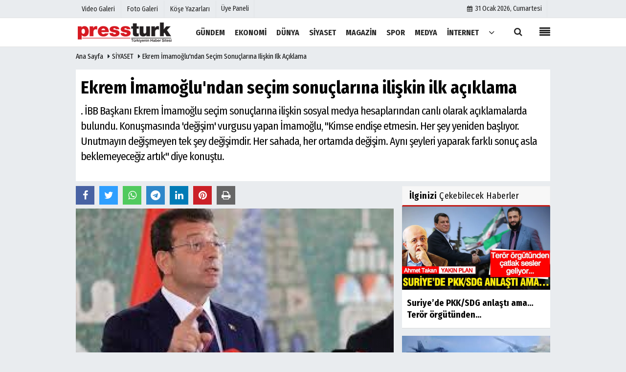

--- FILE ---
content_type: text/html; charset=UTF-8
request_url: https://www.pressturk.com/ekrem-imamoglu-ndan-secim-sonuclarina-iliskin-ilk-aciklama/44015/
body_size: 15367
content:
    <!DOCTYPE html>
    <html lang="tr">
    <head>
        <meta charset="utf-8">
        <meta name="viewport" content="width=device-width,initial-scale=1,maximum-scale=5" />    <title>Ekrem İmamoğlu&#39;ndan seçim sonuçlarına ilişkin ilk açıklama - PressTurk</title>
        <meta name="description" content=". İBB Başkanı Ekrem İmamoğlu seçim sonuçlarına ilişkin sosyal medya hesaplarından canlı olarak açıklamalarda bulundu. Konuşmasında &#39;değişim&#39; vurgusu...">
        <link rel="canonical" href="https://www.pressturk.com/ekrem-imamoglu-ndan-secim-sonuclarina-iliskin-ilk-aciklama/44015/"/>
        <link rel="manifest" href="/manifest.json">                <meta name="robots" content="max-image-preview:large" />
        <meta name="robots" content="max-snippet:160">
                <link rel="amphtml" href="https://www.pressturk.com/amp/haber/ekrem-imamoglu-ndan-secim-sonuclarina-iliskin-ilk-aciklama/44015/"/>
                <meta http-equiv="last-modified" content="2023-05-29T11:35:14+03:00" />
                <link rel="image_src" type="image/jpeg" href="https://www.pressturk.com/images/haberler/amp/2023/05/ekrem-imamoglu-ndan-secim-sonuclarina-iliskin-ilk-aciklama_amp.jpg"/>
                                         <meta property="og:site_name" content="PressTurk | Güncel ve Son Dakika Haberler, 22 Yıldır Yanınızda"/>
        <meta property="og:type" content="article"/>
        <meta property="og:title" content="Ekrem İmamoğlu&#39;ndan seçim sonuçlarına ilişkin ilk açıklama"/>
        <meta property="og:url" content="https://www.pressturk.com/ekrem-imamoglu-ndan-secim-sonuclarina-iliskin-ilk-aciklama/44015/"/>
        <meta property="og:description" content=". İBB Başkanı Ekrem İmamoğlu seçim sonuçlarına ilişkin sosyal medya hesaplarından canlı olarak açıklamalarda bulundu. Konuşmasında &#39;değişim&#39; vurgusu yapan İmamoğlu, &quot;Kimse endişe etmesin. Her şey yeniden başlıyor. Unutmayın değişmeyen tek şey değişimdir. Her sahada, her ortamda değişim. Aynı şeyleri yaparak farklı sonuç asla beklemeyeceğiz artık&quot; diye konuştu."/>
        <meta property="og:image" content="https://www.pressturk.com/images/haberler/2023/05/ekrem-imamoglu-ndan-secim-sonuclarina-iliskin-ilk-aciklama.jpg"/>
        <meta property="og:locale" content="tr_TR"/>
        <meta property="og:image:width" content="650"/>
        <meta property="og:image:height" content="360"/>
        <meta name="twitter:card" content="summary_large_image"/>
        <meta name="twitter:url" content="https://www.pressturk.com/ekrem-imamoglu-ndan-secim-sonuclarina-iliskin-ilk-aciklama/44015/"/>
        <meta name="twitter:title" content="Ekrem İmamoğlu&#39;ndan seçim sonuçlarına ilişkin ilk açıklama"/>
        <meta name="twitter:description" content=". İBB Başkanı Ekrem İmamoğlu seçim sonuçlarına ilişkin sosyal medya hesaplarından canlı olarak açıklamalarda bulundu. Konuşmasında &#39;değişim&#39; vurgusu yapan İmamoğlu, &quot;Kimse endişe etmesin. Her şey yeniden başlıyor. Unutmayın değişmeyen tek şey değişimdir. Her sahada, her ortamda değişim. Aynı şeyleri yaparak farklı sonuç asla beklemeyeceğiz artık&quot; diye konuştu."/>
        <meta name="twitter:image:src" content="https://www.pressturk.com/images/haberler/2023/05/ekrem-imamoglu-ndan-secim-sonuclarina-iliskin-ilk-aciklama.jpg"/>
        <meta name="twitter:domain" content="https://www.pressturk.com"/>
        <link rel="shortcut icon" type="image/x-icon" href="https://www.pressturk.com/favicon.png?v=20210206122104">
        <link rel="apple-touch-icon" href="https://www.pressturk.com/favicon.png?v=20210206122104">
        <meta name="theme-color" content="#ffffff"/>
                <link rel="preload" href="https://fonts.googleapis.com/css?family=Fira+Sans+Condensed:400,700&display=swap" as="style">
        <link rel="stylesheet" href="https://fonts.googleapis.com/css?family=Fira+Sans+Condensed:400,700&display=swap">
                
        <link rel="preload" href="https://www.pressturk.com/template/css/fonts/fontawesome-webfont.woff2?v=20210206122104" as="font" type="font/woff2" crossorigin>
        
        <link rel="preload" href="https://www.pressturk.com/template/css/style.php?v=20210206122104" as="style">
        <link rel="stylesheet" type="text/css" media='all' href="https://www.pressturk.com/template/css/style.php?v=20210206122104"/>
        
        
        <script src="https://www.pressturk.com/template/js/jquery.jquery-3.4.1.js?v=20210206122104"></script>
        <link rel="preload" as="script" href="https://www.pressturk.com/template/js/jquery.jquery-3.4.1.js?v=20210206122104">
        <script>
    var newslettermessage = "Lütfen Mail adresinizi yazınız.";
    var domainname = "https://www.pressturk.com";
	var reklamtime = "10000";
	var _TOKEN = "98b4777eecedad03942230cf16949ab0";
</script>       		<!-- Google tag (gtag.js) -->
<script async src="https://www.googletagmanager.com/gtag/js?id=G-Y4XS8ZGD2B"></script>
<script>
  window.dataLayer = window.dataLayer || [];
  function gtag(){dataLayer.push(arguments);}
  gtag('js', new Date());

  gtag('config', 'G-Y4XS8ZGD2B');
</script>                      </head>
    <body >

  

    <div class="cntr">
    </div>    
    <div class="wrr_ctr">
    
            <header role="banner" class="header header_6">        
        <div class="h_top_part">
            <div class="top-wide" >
                <div class="cntr">
                    <div class="row">
                        <div class="col-xs-12">
                            <div class="hdr_t mb_mn var2">
                                <div class="head_wthr_info">
                                    <nav>
                                        <ul>

                                                                                            <li><a href="https://www.pressturk.com/video-galeri/" rel="external"><span>Video Galeri</span></a></li>
                                                                                            <li><a href="https://www.pressturk.com/foto-galeri/" rel="external"><span>Foto Galeri</span></a> </li>
                                                                                            <li><a href="https://www.pressturk.com/kose-yazarlari/" rel="external"><span>Köşe Yazarları</span></a></li>
                                                                                         
                                        </ul>
                                    </nav>
                                </div>


                                <div class="lgn_blk" >
                                    <ul>                                             <li class="login_button">
                                                <a href="https://www.pressturk.com/kullanici-girisi/">
                                                   Üye Paneli                                                </a>
                                            </li>
                                            <li>
                                            </li>                                       
                                    </ul>
                                </div>

                                <div class="head_wthr_social w_sl_icn_header">
                                    <nav>
                                        <ul>
										     										 <li><a href="https://www.pressturk.com/gunun-haberleri/"><i class="fa fa-calendar"></i> <span
                                                        id="bugun">Bugün                                                        <script>
                                      
                                       function tarihsaat() {
                                           var b = new Date, g = b.getSeconds(), d = b.getMinutes(), a = b.getHours(), c = b.getDay(), h = b.getDate(), k = b.getMonth(), b = b.getFullYear();
                                           10 > a && (a = "0" + a);
                                           10 > g && (g = "0" + g);
                                           10 > d && (d = "0" + d);
                                           document.getElementById("bugun").innerHTML = h + " " + "Ocak Şubat Mart Nisan Mayıs Haziran Temmuz Ağustos Eylül Ekim Kasım Aralık".split(" ")[k] + " " + b + ", " + "Pazar Pazartesi Salı Çarşamba Perşembe Cuma Cumartesi".split(" ")[c] + " ";
                                           setTimeout("tarihsaat()", 1E3)
                                       }
                                       function CC_noErrors() {
                                           return !0
                                       }
                                       window.onerror = CC_noErrors;
                                       function bookmarksite(b, g) {
                                           document.all ? window.external.AddFavorite(g, b) : window.sidebar && window.sidebar.addPanel(b, g, "")
                                       }
                                      
                                       tarihsaat();</script></span></a></li>                                             
                                            
                                         
                                        
                                               
                                        </ul>
                                    </nav>
                                </div>
                            </div>
                        </div>
                    </div>
                </div>
            </div>
        </div>
        <div class="menu_wrap">
            <div class="mn_brd">
                <div class="cntr clearfix mn_brd_wrap">
                <div class="row">
                <span class="search_box">
                    <a title="Menu" id="toggle"><i class="fa fa-align-justify"></i></a></span>
                    <div class="col-lg-4t col-lg-3 col-xs-12">
                        
                          
                                <a href="https://www.pressturk.com" title="PressTurk | Güncel ve Son Dakika Haberler, 22 Yıldır Yanınızda" class="logo">
                                <img class="logotype2" src="https://www.pressturk.com/images/genel/logo_2.png?v=20210206122104" alt="PressTurk | Güncel ve Son Dakika Haberler, 22 Yıldır Yanınızda"  width="200" height="50"/></a>
                           
                        
                    </div>
                    <button id="menu_button" title="Menü"></button>
                    <nav role="navigation" class="m_menu menu_var2 mobilmenu" itemscope="itemscope"
                         itemtype="https://schema.org/SiteNavigationElement">
                        <ul>
                                                     <li><a href="https://www.pressturk.com/gundem/" title="GÜNDEM"  rel="external"><span>GÜNDEM</span></a></li><li><a href="https://www.pressturk.com/ekonomi/" title="EKONOMİ"  rel="external"><span>EKONOMİ</span></a></li><li><a href="https://www.pressturk.com/dunya/" title="DÜNYA"  rel="external"><span>DÜNYA</span></a></li><li><a href="https://www.pressturk.com/siyaset/" title="SİYASET"  rel="external"><span>SİYASET</span></a></li><li><a href="https://www.pressturk.com/magazin/" title="MAGAZİN"  rel="external"><span>MAGAZİN</span></a></li><li><a href="https://www.pressturk.com/spor/" title="SPOR"  rel="external"><span>SPOR</span></a></li><li><a href="https://www.pressturk.com/medya/" title="MEDYA"  rel="external"><span>MEDYA</span></a></li><li><a href="https://www.pressturk.com/internet/" title="İNTERNET"  rel="external"><span>İNTERNET</span></a></li>                                <li class="allcategory">
                                    <a href="#" title="Tümü"><i class="fa fa-angle-down"></i></a>
                                    <div class='sub_menu_wrap type_2 clearfix'>
                                        <ul>
                                                                                                                                                    <li><a href="https://www.pressturk.com/saglik/" title="SAĞLIK">SAĞLIK</a></li>
                                                                                                        
                                                                                                                                                        <li><a href="https://www.pressturk.com/kultur-sanat/" title="KÜLTÜR-SANAT">KÜLTÜR-SANAT</a></li>
                                                                                                        
                                                                                                                                                        <li><a href="https://www.pressturk.com/asayis/" title="ASAYİŞ">ASAYİŞ</a></li>
                                                                                                        
                                                                                                                                                        <li><a href="https://www.pressturk.com/cinsel-yasam/" title="CİNSEL YAŞAM">CİNSEL YAŞAM</a></li>
                                                                                                        
                                                                                        </ul>
                                    </div>
                                </li>
                                                                                                            </ul>
                    </nav>
                    <div class="search-holder head_search">
                        <div class="search_box">
                            <button class="search_button button button_orange_hover">
                                <i class="fa fa-search"></i>
                            </button>
                        </div>
                        <div class="searchform_wrap var2">
                            <div class="cntr vc_child h_inherit relative">
                                <form role="search" action="https://www.pressturk.com/template/search.php" method="get">

                                <input required minlength="3" id="search" autocomplete="off" type="text" name="haber" placeholder="Aranacak Kelime...">
                               <input type="hidden" name="type" value="1">
                                <input type="hidden" name="token"></form>
                                <button for="promo" class="close_search_form">
                                    <i class="fa fa-times"></i>
                                </button>
                            </div>
                        </div>
                    </div></div>
                </div>
            </div>
        </div>
    </header>
    <div class="overlayx" id="overlay">
        <nav class="overlayx-menu cntr-fluid">
            <div class="navrow row">
                <div class="navmenu-col col col-xs-3">

                    <ul>
                                                    <li><a href="https://www.pressturk.com/kullanici-girisi/">
                                    Üye Paneli</a></li>
                                                                            <li><a href="https://www.pressturk.com/tum-haberler/" rel="external" title="Haber Arşivi">Haber Arşivi</a></li>
                                                                            <li>
                                <a href="https://www.pressturk.com/gazete-arsivi/" rel="external" title="Gazete Arşivi">Gazete Arşivi</a>
                            </li>
                                                                            <li>
                                <a href="https://www.pressturk.com/gunun-haberleri/" rel="external" title="Günün Haberleri">Günün Haberleri</a>
                            </li>
                                            </ul>
                </div>
                <div class="navmenu-col col col-xs-3">

                    <ul>
                                                                            <li>
                                <a href="https://www.pressturk.com/gazete-mansetleri/" rel="external" title="Gazete Manşetleri">Gazete Manşetleri</a>
                            </li>
                                                                            <li>
                                <a href="https://www.pressturk.com/anketler/" rel="external" title="Anketler">Anketler</a>
                            </li>
                                                                    </ul>
                </div>
                <div class="navmenu-col col col-xs-3">

                    <ul>
                                                    <li>
                                <a href="https://www.pressturk.com/kose-yazarlari/" rel="external" title="Köşe Yazarları">Köşe Yazarları</a>
                            </li>
                                                                            <li>
                                <a href="https://www.pressturk.com/video-galeri/" rel="external" title="Video Galeri">Video Galeri</a>
                            </li>
                                                                            <li>
                                <a href="https://www.pressturk.com/foto-galeri/" rel="external" title="Foto Galeri">Foto Galeri</a>
                            </li>
                                                
                                                                    <li>
                                        <a href="https://www.pressturk.com/etkinlikler/" rel="external" title="Etkinlikler">Etkinlikler</a>
                                    </li>
                                                    </ul>
                </div>
                <div class="navmenu-col col col-xs-3">
                    <ul>
                        <li><a href="https://www.pressturk.com/kunye.html" title="Künye" rel="external">Künye</a></li><li><a href="https://www.pressturk.com/iletisim.html" title="İletişim" rel="external">İletişim</a></li><li><a href="https://www.pressturk.com/cerez-politikasi.html" title="Çerez Politikası" rel="external">Çerez Politikası</a></li><li><a href="https://www.pressturk.com/gizlilik-ilkeleri.html" title="Gizlilik İlkeleri" rel="external">Gizlilik İlkeleri</a></li>                    </ul>
                </div>
            </div>
        </nav>
    </div>
    <div class="clearfix"></div>
    
    
    
   <div class="mobileMenux mb5">
    <ul>
                     <li>
                <a href="https://www.pressturk.com/video-galeri/" title="Videolar"><i class="fa fa-caret-right"></i> Videolar</a>
            </li>
                            <li>
                <a href="https://www.pressturk.com/foto-galeri/" title="Galeriler"><i class="fa fa-caret-right"></i> Galeriler</a>
            </li>
                            <li>
                <a href="https://www.pressturk.com/kose-yazarlari/" title="Yazarlar"><i class="fa fa-caret-right"></i> Yazarlar</a>
            </li>
                             <li>
                <a href="https://www.pressturk.com/kullanici-girisi/" title="Üye Paneli"><i class="fa fa-caret-right"></i> Üye Paneli</a>
            </li>
            </ul>
    </div>
        
    
    <div class="clearfix"></div>

        
        <div class="breadcrumb">
            <div class="cntr">
                <div>
                    <span><a href="https://www.pressturk.com">Ana Sayfa</a></span>
                    <i class="fa fa-caret-right"></i>
                                            <span><a href="https://www.pressturk.com/siyaset/">SİYASET</a></span>
                                        <i class="fa fa-caret-right"></i>
                    <span><a href="https://www.pressturk.com/ekrem-imamoglu-ndan-secim-sonuclarina-iliskin-ilk-aciklama/44015/">Ekrem İmamoğlu&#39;ndan seçim sonuçlarına ilişkin ilk açıklama</a></span>
                </div>
            </div>
        </div>
        
        <div class="content detail">
        
                        
                        
                                                    
            <div id="newstext" class="cntr news-detail" data-page-url="https://www.pressturk.com/ekrem-imamoglu-ndan-secim-sonuclarina-iliskin-ilk-aciklama/44015/">
                              <div id="haberler">
                    <div class="row haber-kapsa haber-44015">
                        <article id="haber-44015">
                                                            <div class="cntr paddingt">
                                    <div class="white-background-detail">
                                        <div class="nwstle">
                                            <h1 class="baslik">Ekrem İmamoğlu&#39;ndan seçim sonuçlarına ilişkin ilk açıklama</h1>
                                            <div class="newsdesc text_post_block paddingt">
                                                <h2>
                                                    . İBB Başkanı Ekrem İmamoğlu seçim sonuçlarına ilişkin sosyal medya hesaplarından canlı olarak açıklamalarda bulundu. Konuşmasında 'değişim' vurgusu yapan İmamoğlu, "Kimse endişe etmesin. Her şey yeniden başlıyor. Unutmayın değişmeyen tek şey değişimdir. Her sahada, her ortamda değişim. Aynı şeyleri yaparak farklı sonuç asla beklemeyeceğiz artık" diye konuştu.                                                </h2>
                                            </div>
                                        </div>
                                    </div>
                                </div>
                                                        <div
                                class="col-lg-8 col-md-8 col-sm-12 col-xs-12">
                                
                                <div class="mb10">
                              
                                                                        	<script>
		if (typeof wabtn4fg === "undefined") {
			var wabtn4fg = 1;
			var h = document.head || document.getElementsByTagName("head")[0], s = document.createElement("script");
			s.type = "text/javascript";
			s.src = "https://www.pressturk.com/template/js/whatsapp-button.js";
			h.appendChild(s)
		}
	</script>
    
   
          
    
	<div class="socialButtonv1 socialButtonv1-mobile paddingt">
                       
            <div class="clear"></div>
       <ul>
			
                    
 
            
			<li><a onClick="ShareOnFacebook('https://www.pressturk.com/ekrem-imamoglu-ndan-secim-sonuclarina-iliskin-ilk-aciklama/44015/');return false;" class="facebook-big">
					<i class="fa fa-facebook"></i>
				</a>
			</li>
			<li>
				<a onClick="ShareOnTwitter('https://www.pressturk.com/ekrem-imamoglu-ndan-secim-sonuclarina-iliskin-ilk-aciklama/44015/', 'tr', '', 'Ekrem İmamoğlu’ndan seçim sonuçlarına ilişkin ilk açıklama')" class="twitter-big">
					<i class="fa fa-twitter"></i>
				</a>
			</li>
		  <li>
				<a href="whatsapp://send?text=Ekrem İmamoğlu’ndan seçim sonuçlarına ilişkin ilk açıklama https://www.pressturk.com/ekrem-imamoglu-ndan-secim-sonuclarina-iliskin-ilk-aciklama/44015/" class="whatsapp-big" data-action="share/whatsapp/share">
					<i class="fa fa-whatsapp"></i>
			</a>
			</li>
             <li>
				<a href="https://t.me/share/url?url=https://www.pressturk.com/ekrem-imamoglu-ndan-secim-sonuclarina-iliskin-ilk-aciklama/44015/&text=Ekrem İmamoğlu’ndan seçim sonuçlarına ilişkin ilk açıklama" class="telegram-big" data-action="share/whatsapp/share">
					<i class="fa fa-telegram"></i>
			</a>
			</li>
              
                         
          
		</ul>
	</div>

<div class="desktop-social clearfix">
			<div class="sctls">
				<ul>
					<li class="facebook">
						<a onClick="ShareOnFacebook('https://www.pressturk.com/ekrem-imamoglu-ndan-secim-sonuclarina-iliskin-ilk-aciklama/44015/');return false;" title="Facebook" style="cursor: pointer">
							<i class="fa fa-facebook"></i>
						</a>

      
					</li>
					<li class="twitter">
				
                        
                        <a onClick="ShareOnTwitter('https://www.pressturk.com/ekrem-imamoglu-ndan-secim-sonuclarina-iliskin-ilk-aciklama/44015/', 'tr', '', 'Ekrem İmamoğlu’ndan seçim sonuçlarına ilişkin ilk açıklama')" title="Twitter" style="cursor: pointer">
							<i class="fa fa-twitter"></i>
						</a>
                        
					</li>
				
                     <li class="whatsapp">
						<a href="https://web.whatsapp.com/send?text=Ekrem İmamoğlu’ndan seçim sonuçlarına ilişkin ilk açıklama https://www.pressturk.com/ekrem-imamoglu-ndan-secim-sonuclarina-iliskin-ilk-aciklama/44015/" data-action="share/whatsapp/share" target="_blank" title="Whatsapp">
							<i class="fa fa-whatsapp"></i>
						</a>
					</li>
                    
                    
                       <li class="telegram">
				<a href="https://t.me/share/url?url=https://www.pressturk.com/ekrem-imamoglu-ndan-secim-sonuclarina-iliskin-ilk-aciklama/44015/&text=Ekrem İmamoğlu’ndan seçim sonuçlarına ilişkin ilk açıklama" class="telegram-big" target="_blank" title="Telegram">
					<i class="fa fa-telegram"></i>
			</a>
			</li>
            
                    
                      <li class="linkedin">
				<a href="http://www.linkedin.com/shareArticle?url=https://www.pressturk.com/ekrem-imamoglu-ndan-secim-sonuclarina-iliskin-ilk-aciklama/44015/" class="linkedin-big" target="_blank" title="linkedin">
					<i class="fa fa-linkedin"></i>
				</a>
			</li>
                    
                 <li class="pinterest">
				<a href="https://pinterest.com/pin/create/button/?url=https://www.pressturk.com/ekrem-imamoglu-ndan-secim-sonuclarina-iliskin-ilk-aciklama/44015/&media=https://www.pressturk.com/images/haberler/2023/05/ekrem-imamoglu-ndan-secim-sonuclarina-iliskin-ilk-aciklama.jpg&description=Ekrem İmamoğlu’ndan seçim sonuçlarına ilişkin ilk açıklama" class="pinterest-big" target="_blank" title="Pinterest">
					<i class="fa fa-pinterest"></i>
				</a>
			</li>
                    
                 
                        
                    

					<li class="print">
						<a href="https://www.pressturk.com/haber/yazdir/44015/" onClick="window.open('https://www.pressturk.com/haber/yazdir/44015/', 'print-news','width=700,height=500,scrollbars=yes');return false;" title="Yazdır">
							<i class="fa fa-print"></i>
						</a>
					</li>
                    
                      

     

   
   
				</ul>
                
                
                 <div class="f_right">
                
                                     
                 
				                                                 
                                                
                                            </div>
			</div>
		</div>

                                    

                                  <div class="product_preview"><div class="clearfix "></div>
                                        <div class="qv_preview product_item">
                                                                                            <div>

                                                </div>
                                                                                                    <img
                                                        src="https://www.pressturk.com/images/haberler/2023/05/ekrem-imamoglu-ndan-secim-sonuclarina-iliskin-ilk-aciklama.jpg"
                                                        border="0"
                                                        alt="Ekrem İmamoğlu&#39;ndan seçim sonuçlarına ilişkin ilk açıklama"
                                                        style="width:100%;"/>
                                                                                            
                               
                                    
                                        </div>
                                    </div>

                                    <div class="white-background-detail text_post_section product_page news_page mb20" style="margin-top: 0!important;" >
                                        <div class="page_theme">
                                           
                                           
                                             <div class="f_right event_info paddingt">
                 
				                                                  
                                            </div>
                                            
                                                
    
          
                                           
                                           
                                           
                                            <div class="f_left event_info paddingt">
                                                29 Mayıs 2023 - 11:35                                            </div>
                                        </div>
                                        
                                        
                                        
                                         
                                        <div class="clearfix "></div>
                    
     
                                        <div class="detailp" id="detailBody">
                                        
                                        
                                                                                       
                                           <p>Türkiye bugün Cumhurbaşkanı Seçimi'nin ikinci tur oylaması için sandık başına gitti. Cumhurbaşkanı adayları Recep Tayyip Erdoğan ve Kemal Kılıçdaroğlu, 60 milyonu aşkın seçmenin oyunu almak için yarıştı.</p>

<p> </p>

<p>Seçim için ülke genelinde 973 ilçe, 1094 ilçe seçim kurulunda 191 binden fazla sandık kuruldu.</p>

<p><strong>Resmi olmayan sonuçlara göre Cumhur İttifakı adayı Erdoğan, Türkiye'nin 13. Cumhurbaşkanı seçildi.</strong></p>

<h3><strong>GÖZLER İMAMOĞLU'NA ÇEVRİLMİŞTİ</strong></h3>

<p>Sonuçların netleşmeye başlamasının ardından başta CHP lideri Kemal Kılıçdaroğlu olmak üzere Millet İttifakı'nın birçok kurmayı seçime ilişkin açıklamalarda bulunmuş ancak İstanbul Büyükşehir Belediye (İBB) Başkanı Ekrem İmamoğlu'ndan herhangi bir açıklama veya paylaşım gelmemişti.</p>

<p><strong>Son olarak İmamoğlu'nun danışmanı Murat Ongun, İBB Başkanı'nın saat 10.00'da sosyal medya hesaplarından bir açıklama yapacağını duyurmuştu.</strong></p>

<p>Saatlerin 10.05'i göstermesinin ardından İmamoğlu merakla beklenen açıklamasına başladı.</p>

<h3>"DEĞİŞMEYEN TEK ŞEY DEĞİŞİMDİR"</h3>

<p>Konuşmasında "Ümitsizliğe yer yok" diyen ve dikkat çeken bir 'değişim' vurgusu yapan İmamoğlu, <strong>"Kimse endişe etmesin. Her şey yeniden başlıyor. Unutmayın değişmeyen tek şey değişimdir. Her sahada, her ortamda değişim. Aynı şeyleri yaparak farklı sonuç asla beklemeyeceğiz artık"</strong> ifadelerini kullandı.</p>

<p>Akşam için bir çağrıda bulunan İmamoğlu,<strong> "Bütün istanbulluları bugün saat 20.00'de Maltepe Meydanı'nda düzenlediğimiz 570. fetih etkinliklerine davet ediyorum. Bu akşam orada göz göze geleceğiz, yürek yüreğe olacağız. Yapacaklarımızı ve değişimi konuşacağız"</strong> diye konuştu.</p>

<p><strong>Ekrem İmamoğlu'nun açıklamalarından öne çıkanlar şu şekilde;</strong></p>

<p>* 28 Mayıs seçimleri sonuçlandı. "Egemenlik kayıtsız şartsız milletindir" diyen Gazi Mustafa Kemal Atatürk'ün izinde bir siyasetç olarak bu sonuçların milletimize ve güzel ülkemize hayırlar getirmesini elbette temenni ediyorum. Türkiye'nin şimdi, hızlıca normalleşmeye ve gerçek sorunlarına çözüm bulmaya acilen ihtiyacı vardır. Bugün büyük hayal kırıklığı yaşayan milyonların olduğunu farkındayım. Sevgili çocuklar, sakın ama sakın üzülmeyin. Kıymetli gençler, sakın ama sakın umutsuzluğa asla kapılmayın. Hanımefendiler asla tedirgin olmayın. Beyefendiler, başınız dik yürümeye devam edin. Biz az zamanda çok ve büyük işler başarabilen bir ulusuz. Yine başarırız. Benzer bir hayal kırıklığı bundan 5 yıl önce de yaşanmıştı. Ama sadece 9 ay sonra yerel seçimlerde muazzam sonuçlar elde ettik. Doğru işler yaptık ve hep birlikte sonuç aldık.</p>

<p>* Birlikte başardık. Kimse endişe etmesin. Her şey yeniden başlıyor. Unutmayın değişmeyen tek şey değişimdir. Her sahada, her ortamda değişim. Aynı şeyleri yaparak farklı sonuç asla beklemeyeceğiz artık. Tıpkı 38 yaşındaki Mustafa Kemal Atatürk gibi. Tıpkı 21 yaşındaki Fatih Sultan Mehmet gibi yapacağız. Bugün 29 Mayıs. Bugün İstanbul'un fethinin 570. yıl dönümü. Asırlar boyu ne ordular, ne komutanlar İstanbul kapısından eli boş döndü. Ama gün geldi yöntem ve araçlar değiştiren Mehmet fethetti. Fatih oldu. Sadece bu kadim şehri değil, bu şehirde yaşayanların gönlünü de fethetti. Böylece fethi kalıcı kıldı. Biz de gönülleri fethetmek için yola çıktık. Bundan sonra bütün gönülleri kazanmak için mücadeleye devam edeceğiz. Büyük Atatürk diyor ki "Umutsuz durumlar yoktur, umutsuz insanlar vardır." İstanbul'da benim gibi milyonlarca Türkiye'de on milyonlarca umutlu hem de çok umutlu demokrasi neferleri var.</p>

<h3>SAAT VERDİ, ÇAĞRI YAPTI</h3>

<p>* Bu seçim kampanyasında onların inançlı, dirençli, asla vazgeçmeyen mücadelelerine defalarca tanık oldum. Başta demokrasi neferleri olan sizleri, sevgili çocukları, o canım gençleri, anneleri ve bütün istanbulluları bugün saat 20.00'de Maltepe Meydanı'nda düzenlediğimiz 570. fetih etkinliklerine davet ediyorum. Bu akşam orada göz göze geleceğiz, yürek yüreğe olacağız. Yapacaklarımızı ve değişimi konuşacağız. Tüm kalpleri fethetmek için nasıl daha hızlı koşacağımızı birlikte paylaşacağız. Bana inanın. Yolumuz uzun, gençliğimiz var, inancımız tam. Ve bana güvenin her şey çok güzel olacak.</p>
<br />
                                            
                                        </div>
                                        
                                        

                                        <div class="paddingt"></div>
                                        <div class="popup-gallery"></div>
        
                                        <div class="clearfix"></div>

                                                                                
                                        
                                   
                                        
                                    
                                                                                                                            	<div class="socialButtonv1 socialButtonv1-mobile paddingt" style="margin-top:20px;">
    
       <ul>
			
            
			<li><a onClick="ShareOnFacebook('https://www.pressturk.com/ekrem-imamoglu-ndan-secim-sonuclarina-iliskin-ilk-aciklama/44015/');return false;" class="facebook-big">
					<i class="fa fa-facebook"></i> <span>Paylaş</span>
				</a>
			</li>
			<li>
				<a onClick="ShareOnTwitter('https://www.pressturk.com/ekrem-imamoglu-ndan-secim-sonuclarina-iliskin-ilk-aciklama/44015/', 'tr', '', 'Ekrem İmamoğlu’ndan seçim sonuçlarına ilişkin ilk açıklama')" class="twitter-big">
					<i class="fa fa-twitter"></i> <span>Tweetle</span>
				</a>
			</li>
		  <li>
				<a href="whatsapp://send?text=Ekrem İmamoğlu’ndan seçim sonuçlarına ilişkin ilk açıklama https://www.pressturk.com/ekrem-imamoglu-ndan-secim-sonuclarina-iliskin-ilk-aciklama/44015/" class="whatsapp-big" data-action="share/whatsapp/share">
					<i class="fa fa-whatsapp"></i> <span>WhatsApp</span>
			</a>
			</li>
           
  
          
		</ul>
	</div>
    <div class="socialfooter clearfix mb10">
        <ul class="shr-b-2 pull-left">
            <li class="facebook">
                <a onClick="ShareOnFacebook('https://www.pressturk.com/ekrem-imamoglu-ndan-secim-sonuclarina-iliskin-ilk-aciklama/44015/');return false;" title="Facebook"
                   style="cursor:pointer;"><i
                        class="fa fa-facebook"></i><span>Facebook'ta Paylaş</span></a>
            </li>
            <li class="twitter">
                <a onClick="ShareOnTwitter('https://www.pressturk.com/ekrem-imamoglu-ndan-secim-sonuclarina-iliskin-ilk-aciklama/44015/', 'tr', '', 'Ekrem İmamoğlu’ndan seçim sonuçlarına ilişkin ilk açıklama')"
                   style="cursor:pointer;" title="Twitter"><i
                        class="fa fa-twitter"></i><span>Tweetle</span></a>
            </li>
            <li class="linkedin googles">

                <a onClick="ShareOnLinkedin('https://www.pressturk.com/ekrem-imamoglu-ndan-secim-sonuclarina-iliskin-ilk-aciklama/44015/');return false;" title="Linkedin"
                   style="cursor:pointer;"><i
                        class="fa fa-linkedin"></i><span>Linkedin'de Paylaş</span></a>
            </li>
            
             <li class="pinterest googles">

                <a href="https://pinterest.com/pin/create/button/?url=&media=https://www.pressturk.com/images/haberler/2023/05/ekrem-imamoglu-ndan-secim-sonuclarina-iliskin-ilk-aciklama.jpg&description=Ekrem İmamoğlu’ndan seçim sonuçlarına ilişkin ilk açıklama" target="_blank" title="Pinterest" style="cursor:pointer;"><i
                        class="fa fa-pinterest"></i><span>Paylaş</span></a>
            </li>
            
          
            
        </ul>
    </div>
                                            
                                        
                                      
                                    </div>
                                    
                                    
                                  
                        
                                                                                    
         
        <div id="commenttab">
            <div class="commentbgr commenttopbottom">
                <div>
                    <div>
                        <div class="commenttab mb10">
                            <h3 class="titex">YORUMLAR</h3>
                            <div class="clearfix tabs_conrainer">
                                <ul class="tabs_nav clearfix  nav-tabs">
                                    
                                        <li>
                                            <a href="https://www.pressturk.com/ekrem-imamoglu-ndan-secim-sonuclarina-iliskin-ilk-aciklama/44015/#siteyorum"><i class="fa fa-comments"></i></a>
                                        </li>

                                    


                                </ul>
                            </div>
                            <div class="tabs_content">
                                
                                    <div id="siteyorum">
                                        <div class="section">


                                            <div id="ajaxcom">
                                                <form class="contact_form commentstyle " action=""
                                                      onsubmit="return tumeva.commentSubmit(this)" name="yorum"
                                                      id="comments-44015">
                                                    <div class="commentResult"></div>
                                                    <ul>
                                                        <li style="border-bottom:solid 1px rgba(0,0,0,0.050); padding-bottom:5px; font-weight:bold;">0 Yorum</li>
                                                        <li class="com-2x">
                                                            <div class="row">
                                                                <div class="col-lg-12">
                                                                    <div class="reply"
                                                                         style="display:none; margin-bottom: 14px;font-size: 15px;">
                                                                        <strong><span></span></strong> adlı kullanıcıya cevap                                                                        <a href="#"
                                                                           class="notlikeid reply-comment-cancel"><i
                                                                                class="fa fa-times"></i></a>
                                                                    </div>


                                                                                                                                            <textarea minlength="10" name="Yorum"
                                                                                  required="required"
                                                                                  placeholder="Küfür, hakaret, rencide edici cümleler veya imalar, inançlara saldırı içeren, imla kuralları ile yazılmamış, Türkçe karakter kullanılmayan ve büyük harflerle yazılmış yorumlar onaylanmamaktadır."
                                                                                  onkeyup="textCounterJS(this.form.Yorum,this.form.remLensoz,2000);"
                                                                                  style="height:90px;"
                                                                                  class="textarea yorumComment minput"
                                                                                  id="gox"></textarea>


                                                                    <input class="commentbgr" style="font-size: 12px;border:none;height: 20px;padding: 0;"
                                                                        readonly id="remLensoz" name="remLensoz"
                                                                        type="text" size="3" maxlength="3"
                                                                        value="2000 karakter"/>
                                                                        <script type="text/javascript">
                                                                            function textCounterJS(field, cntfield, maxlimit) {
                                                                                if (field.value.length > maxlimit)
                                                                                    field.value = field.value.substring(0, maxlimit);
                                                                                else
                                                                                    cntfield.value = (maxlimit - field.value.length).toString().concat(' karakter kaldı');
                                                                            }
                                                                        </script>                                                                </div>
                                                            </div>
                                                        </li>
                                                                                                                    <li class="commentox com-2x"
                                                                style="border-bottom: 1px solid #e1e1e1; padding-bottom:20px;">
                                                            <div class="subcomment-alt">
                                                                <div class="row">
                                                                                                                                            <div class="col-md-5 col-sm-4 col-xs-6"><input
                                                                            type="text" name="AdSoyad" class="minput"
                                                                            required="required"
                                                                            placeholder="Ad / Soyad">
                                                                        </div>                                                                                                                                            <div class="col-md-5 col-sm-4 col-xs-6"><input
                                                                            type="email" name="EMail" class="minput"
                                                                            required="required"
                                                                            placeholder="Email">
                                                                        </div>

                                                                    <div class="col-md-2 col-sm-4 col-xs-4 clearfix">
                                                                        <input type="submit"
                                                                               value="Gönder"
                                                                               class="button button_grey"/>
                                                                    </div>
                                                                </div>
                                                            </div>
                                                                                                                        </li>                                                    </ul>
                                                    <input type="hidden" name="Baglanti" value="0" class="YorumId"/>
                                                    <input type="hidden" name="Durum" value="YorumGonder"/>
                                                    <input type="hidden" name="VeriId" value="44015"/>
                                                    <input type="hidden" name="Tip" value="1"/>
                                                  
                                                    <input type="hidden" name="Cevap" value="" class="Yanıt"/>
                                                    <input type="hidden" name="show" value="20260201"/>
                                                    <input type="hidden" name="token">
                                                </form>
                                            </div>
                                        </div>
                                        <div class="clearfix"></div>
                                                                            </div>
                                                                </div>
                          

                        </div>
                    </div>
                </div>
                <div class="clearfix"></div>
            </div>
        </div>
               
                                                                                    
                                    
                                     
                        
                        
                                                                        
                                    
                               
                                    
                                                                                                            <div class="clearfix"></div>
                                                                        <div id="ihn" class="infinitynone">
                                                                                        <div class="mb10">

                                                    <div class="row vertical">
                                                                                                                    <div
                                                                class="col-lg-6 col-md-6 col-md-6 col-xs-12">
                                                                <div class="scl_i_c">
                                                                    <a href="https://www.pressturk.com/bugune-kadar-boylesi-gorulmedi-diyerek-anket-sonucunu-acikladi/56436/" rel="external" title="'Bugüne kadar böylesi görülmedi" diyerek anket sonucunu açıkladı"><img src="https://www.pressturk.com/images/haberler/2026/01/bugune-kadar-boylesi-gorulmedi-diyerek-anket-sonucunu-acikladi_t.jpg"  width="300" height="170" alt="&#39;Bugüne kadar böylesi görülmedi&quot; diyerek anket sonucunu açıkladı" class="scale_image"/></a>
                                                                </div>
                                                                <div class="post_text">
                                                        <span class="post_title t2">
                                                            <a href="https://www.pressturk.com/bugune-kadar-boylesi-gorulmedi-diyerek-anket-sonucunu-acikladi/56436/" rel="external" title="'Bugüne kadar böylesi görülmedi" diyerek anket sonucunu açıkladı">'Bugüne kadar böylesi görülmedi" diyerek anket sonucunu açıkladı</a>
                                                        </span>
                                                                </div>
                                                            </div>
                                                                                                                        <div
                                                                class="col-lg-6 col-md-6 col-md-6 col-xs-12">
                                                                <div class="scl_i_c">
                                                                    <a href="https://www.pressturk.com/bilal-erdogan-a-halef-sorusu-babanizin-yerine-gececek-misiniz/56428/" rel="external" title="Bilal Erdoğan'a 'halef' sorusu: "Babanızın yerine geçecek misiniz?""><img src="https://www.pressturk.com/images/haberler/2026/01/bilal-erdogan-a-halef-sorusu-babanizin-yerine-gececek-misiniz_t.jpg"  width="300" height="170" alt="Bilal Erdoğan&#39;a &#39;halef&#39; sorusu: &quot;Babanızın yerine geçecek misiniz?&quot;" class="scale_image"/></a>
                                                                </div>
                                                                <div class="post_text">
                                                        <span class="post_title t2">
                                                            <a href="https://www.pressturk.com/bilal-erdogan-a-halef-sorusu-babanizin-yerine-gececek-misiniz/56428/" rel="external" title="Bilal Erdoğan'a 'halef' sorusu: "Babanızın yerine geçecek misiniz?"">Bilal Erdoğan'a 'halef' sorusu: "Babanızın yerine geçecek misiniz?"</a>
                                                        </span>
                                                                </div>
                                                            </div>
                                                            <div class="clearfix"></div>                                                            <div
                                                                class="col-lg-6 col-md-6 col-md-6 col-xs-12">
                                                                <div class="scl_i_c">
                                                                    <a href="https://www.pressturk.com/hayal-kirikligi-ve-husran/56404/" rel="external" title="Hayal kırıklığı ve hüsran!"><img src="https://www.pressturk.com/images/haberler/2026/01/hayal-kirikligi-ve-husran_t.jpg"  width="300" height="170" alt="Hayal kırıklığı ve hüsran!" class="scale_image"/></a>
                                                                </div>
                                                                <div class="post_text">
                                                        <span class="post_title t2">
                                                            <a href="https://www.pressturk.com/hayal-kirikligi-ve-husran/56404/" rel="external" title="Hayal kırıklığı ve hüsran!">Hayal kırıklığı ve hüsran!</a>
                                                        </span>
                                                                </div>
                                                            </div>
                                                                                                                        <div
                                                                class="col-lg-6 col-md-6 col-md-6 col-xs-12">
                                                                <div class="scl_i_c">
                                                                    <a href="https://www.pressturk.com/bahceli-den-emeklilerle-ilgili-yeni-cikis-ittifak-ortagiyiz-iktidar-ortagi-degiliz/56384/" rel="external" title="Bahçeli'den emeklilerle ilgili yeni çıkış: İttifak ortağıyız, iktidar ortağı değiliz"><img src="https://www.pressturk.com/images/haberler/2026/01/bahceli-den-emeklilerle-ilgili-yeni-cikis-ittifak-ortagiyiz-iktidar-ortagi-degiliz_t.jpg"  width="300" height="170" alt="Bahçeli&#39;den emeklilerle ilgili yeni çıkış: İttifak ortağıyız, iktidar ortağı değiliz" class="scale_image"/></a>
                                                                </div>
                                                                <div class="post_text">
                                                        <span class="post_title t2">
                                                            <a href="https://www.pressturk.com/bahceli-den-emeklilerle-ilgili-yeni-cikis-ittifak-ortagiyiz-iktidar-ortagi-degiliz/56384/" rel="external" title="Bahçeli'den emeklilerle ilgili yeni çıkış: İttifak ortağıyız, iktidar ortağı değiliz">Bahçeli'den emeklilerle ilgili yeni çıkış: İttifak ortağıyız, iktidar ortağı değiliz</a>
                                                        </span>
                                                                </div>
                                                            </div>
                                                            <div class="clearfix"></div>                                                    </div>
                                                </div>
                                                                                    </div>
                                </div>
                            </div>
                            <aside id="sidebar" class="col-md-4 col-sm-12 col-xs-12">
                                    <div class="row" id="relatednews">
        <div class="col-md-12">
            <div class="sblock CokOkunanlarRenk">
            <span class="stitle b3">
                <strong>İlginizi</strong> Çekebilecek Haberler</span>
            </div>
            <div class="comment_tabs side_bar_tabs">
                <ul class="comments_list most-view">
                                                <li class="post_text active">
                                <a href="https://www.pressturk.com/suriye-de-pkk-sdg-anlasti-ama-teror-orgutunden-catlak-sesler-geliyor/56534/" rel="external">
                        <span class="hover scl_i_c">
                            <div class="clearfix">
                                <span class="buttonmini catshow bannermini_button_box"
                                      style="background:#000;"
                                      >
                                    GÜNDEM</span>
                            </div>
                            <img src="https://www.pressturk.com/images/haberler/2026/01/suriye-de-pkk-sdg-anlasti-ama-teror-orgutunden-catlak-sesler-geliyor_t.webp"  width="300" height="170" alt="Suriye&#39;de PKK/SDG anlaştı ama… Terör örgütünden çatlak sesler geliyor..." class="scale_image"/>                        </span>
                                    <div class="wrapper">
                                        <div class="clearfix"></div>
                                        <span class="t2">
                                Suriye’de PKK/SDG anlaştı ama… Terör örgütünden...</span>
                                    </div>
                                </a>
                            </li>
                                                        <li class="post_text active">
                                <a href="https://www.pressturk.com/suriye-de-islem-tamam-yeni-hedef-belli-oldu-turkiye-iki-noktayi-yok-edecek/56529/" rel="external">
                        <span class="hover scl_i_c">
                            <div class="clearfix">
                                <span class="buttonmini catshow bannermini_button_box"
                                      style="background:#000;"
                                      >
                                    GÜNDEM</span>
                            </div>
                            <img src="https://www.pressturk.com/images/haberler/2026/01/suriye-de-islem-tamam-yeni-hedef-belli-oldu-turkiye-iki-noktayi-yok-edecek_t.jpg"  width="300" height="170" alt="Suriye&#39;de işlem tamam! Yeni hedef belli oldu: Türkiye iki noktayı yok edecek" class="scale_image"/>                        </span>
                                    <div class="wrapper">
                                        <div class="clearfix"></div>
                                        <span class="t2">
                                Suriye'de işlem tamam! Yeni hedef belli oldu: Türkiye iki...</span>
                                    </div>
                                </a>
                            </li>
                                                        <li class="post_text active">
                                <a href="https://www.pressturk.com/dijital-insan-mi-robot-mu-uretsin/56526/" rel="external">
                        <span class="hover scl_i_c">
                            <div class="clearfix">
                                <span class="buttonmini catshow bannermini_button_box"
                                      style="background:#000;"
                                      >
                                    GÜNDEM</span>
                            </div>
                            <img src="https://www.pressturk.com/images/haberler/2026/01/dijital-uretim-insan-mi-robot-mu-uretsin_t.jpg"  width="300" height="170" alt="Dijital : İnsan mı robot mu üretsin?" class="scale_image"/>                        </span>
                                    <div class="wrapper">
                                        <div class="clearfix"></div>
                                        <span class="t2">
                                Dijital : İnsan mı robot mu üretsin?</span>
                                    </div>
                                </a>
                            </li>
                                            </ul>
            </div>
        </div>
    </div>
    <div class="row mb10 blocklastcomment" id="blocklastcomment">
        <div class="col-md-12">
            <div class="sblock CokOkunanlarRenk">
            <span class="stitle b3">
                <strong>Çok Okunan</strong> Haberler</span>
            </div>
            <div class="sdiv">
                <div class="tabs_content post_var_inline side_bar_tabs ">
                    <ul>
                                                    <li class="clearfix">
                                <div class="scl_i_c">
                                    <a href="https://www.pressturk.com/hasan-can-kaya-reynmen-ve-cakal-gozaltinda/56532/" rel="external"><img src="https://www.pressturk.com/images/haberler/2026/01/hasan-can-kaya-reynmen-ve-cakal-gozaltinda_t.jpg"  width="100" height="66" alt="Hasan Can Kaya, Reynmen ve Çakal gözaltında" class="scale_imagex"/></a>
                                </div>
                                <div class="post_text">
                                    <a href="https://www.pressturk.com/hasan-can-kaya-reynmen-ve-cakal-gozaltinda/56532/" rel="external">
                                <span class="t1">
                                    Hasan Can Kaya, Reynmen ve Çakal gözaltında</span>
                                    </a>
                                </div>
                            </li>
                                                        <li class="clearfix">
                                <div class="scl_i_c">
                                    <a href="https://www.pressturk.com/altin-ve-gumuste-rekor-cokus-8-bin-tl-den-altin-alanlar-ne-yapacak/56537/" rel="external"><img src="https://www.pressturk.com/images/haberler/2026/01/altin-ve-gumuste-rekor-cokus-8-bin-tl-den-altin-alanlar-ne-yapacak_t.jpg"  width="100" height="66" alt="Altın ve gümüşte rekor çöküş! 8 bin TL'den altın alanlar ne yapacak?" class="scale_imagex"/></a>
                                </div>
                                <div class="post_text">
                                    <a href="https://www.pressturk.com/altin-ve-gumuste-rekor-cokus-8-bin-tl-den-altin-alanlar-ne-yapacak/56537/" rel="external">
                                <span class="t1">
                                    Altın ve gümüşte rekor çöküş! 8 bin TL'den altın...</span>
                                    </a>
                                </div>
                            </li>
                                                        <li class="clearfix">
                                <div class="scl_i_c">
                                    <a href="https://www.pressturk.com/kuresel-goc-yeni-bir-caga-girdi-beyin-iklim-ve-kadin-gocu-one-cikiyor/56524/" rel="external"><img src="https://www.pressturk.com/images/haberler/2026/01/kuresel-goc-yeni-bir-caga-girdi-beyin-iklim-ve-kadin-gocu-one-cikiyor_t.jpg"  width="100" height="66" alt="Küresel göç yeni bir çağa girdi: Beyin, iklim ve kadın göçü öne çıkıyor!" class="scale_imagex"/></a>
                                </div>
                                <div class="post_text">
                                    <a href="https://www.pressturk.com/kuresel-goc-yeni-bir-caga-girdi-beyin-iklim-ve-kadin-gocu-one-cikiyor/56524/" rel="external">
                                <span class="t1">
                                    Küresel göç yeni bir çağa girdi: Beyin, iklim ve...</span>
                                    </a>
                                </div>
                            </li>
                                                        <li class="clearfix">
                                <div class="scl_i_c">
                                    <a href="https://www.pressturk.com/dijital-insan-mi-robot-mu-uretsin/56526/" rel="external"><img src="https://www.pressturk.com/images/haberler/2026/01/dijital-uretim-insan-mi-robot-mu-uretsin_t.jpg"  width="100" height="66" alt="Dijital : İnsan mı robot mu üretsin?" class="scale_imagex"/></a>
                                </div>
                                <div class="post_text">
                                    <a href="https://www.pressturk.com/dijital-insan-mi-robot-mu-uretsin/56526/" rel="external">
                                <span class="t1">
                                    Dijital : İnsan mı robot mu üretsin?</span>
                                    </a>
                                </div>
                            </li>
                                                        <li class="clearfix">
                                <div class="scl_i_c">
                                    <a href="https://www.pressturk.com/suriye-de-pkk-sdg-anlasti-ama-teror-orgutunden-catlak-sesler-geliyor/56534/" rel="external"><img src="https://www.pressturk.com/images/haberler/2026/01/suriye-de-pkk-sdg-anlasti-ama-teror-orgutunden-catlak-sesler-geliyor_t.webp"  width="100" height="66" alt="Suriye’de PKK/SDG anlaştı ama… Terör örgütünden çatlak sesler geliyor..." class="scale_imagex"/></a>
                                </div>
                                <div class="post_text">
                                    <a href="https://www.pressturk.com/suriye-de-pkk-sdg-anlasti-ama-teror-orgutunden-catlak-sesler-geliyor/56534/" rel="external">
                                <span class="t1">
                                    Suriye’de PKK/SDG anlaştı ama… Terör örgütünden...</span>
                                    </a>
                                </div>
                            </li>
                                                        <li class="clearfix">
                                <div class="scl_i_c">
                                    <a href="https://www.pressturk.com/piramitlerin-altinda-ne-sakli/56535/" rel="external"><img src="https://www.pressturk.com/images/haberler/2026/01/piramitlerin-altinda-ne-sakli_t.jpg"  width="100" height="66" alt="Piramitlerin altında ne saklı? " class="scale_imagex"/></a>
                                </div>
                                <div class="post_text">
                                    <a href="https://www.pressturk.com/piramitlerin-altinda-ne-sakli/56535/" rel="external">
                                <span class="t1">
                                    Piramitlerin altında ne saklı? </span>
                                    </a>
                                </div>
                            </li>
                                                        <li class="clearfix">
                                <div class="scl_i_c">
                                    <a href="https://www.pressturk.com/safra-kesesi-ameliyatlarinin-artmasinin-nedeni-zayiflama-igneleri-mi/56536/" rel="external"><img src="https://www.pressturk.com/images/haberler/2026/01/safra-kesesi-ameliyatlarinin-artmasinin-nedeni-zayiflama-igneleri-mi_t.webp"  width="100" height="66" alt="Safra kesesi ameliyatlarının artmasının nedeni zayıflama iğneleri mi?" class="scale_imagex"/></a>
                                </div>
                                <div class="post_text">
                                    <a href="https://www.pressturk.com/safra-kesesi-ameliyatlarinin-artmasinin-nedeni-zayiflama-igneleri-mi/56536/" rel="external">
                                <span class="t1">
                                    Safra kesesi ameliyatlarının artmasının nedeni...</span>
                                    </a>
                                </div>
                            </li>
                                                </ul>
                </div>
            </div>
        </div>
    </div>
            <div class="row mb10 infinitynone">
            <div class="col-md-12">
                <div class="sblock SonYorumlananlar">
            <span class="stitle b3">
                <strong>Son</strong> Yorumlananlar</span>
                </div>
                <div class="sdiv">
                    <div class="tabs_content post_var_inline side_bar_tabs ">
                        <ul>
                                                                <li class="clearfix">
                                        <div class="scl_i_c">
                                            <a href="https://www.pressturk.com/sedat-peker-in-babasi-kim-sedat-peker-in-babasi-kimdir-nerelidir/33732/" rel="external">
                                                <img src="https://www.pressturk.com/images/haberler/2021/05/sedat-peker-in-babasi-kim-sedat-peker-in-babasi-kimdir-nerelidir_t.jpg"  width="100" height="66" alt="Sedat Peker'in babası kim? Sedat Peker'in babası kimdir nerelidir?" class="scale_imagex"/>                                            </a>
                                        </div>
                                        <div class="post_text">
                                            <a href="https://www.pressturk.com/sedat-peker-in-babasi-kim-sedat-peker-in-babasi-kimdir-nerelidir/33732/" rel="external">
                                <span class="t1">
                                    Sedat Peker'in babası kim? Sedat Peker'in babası kimdir...</span>
                                            </a>
                                        </div>
                                    </li>
                                                                    <li class="clearfix">
                                        <div class="scl_i_c">
                                            <a href="https://www.pressturk.com/n24-is-dunyasinin-nabzini-tutuyor-sektorel-haberler-ve-sirket-bultenleri-one-cikiyor/51546/" rel="external">
                                                <img src="https://www.pressturk.com/images/haberler/2025/01/n24-is-dunyasinin-nabzini-tutuyor-sektorel-haberler-ve-sirket-bultenleri-one-cikiyor_t.jpg"  width="100" height="66" alt="N24 İş Dünyasının Nabzını Tutuyor, Sektörel Haberler ve Şirket Bültenleri Öne Çıkıyor" class="scale_imagex"/>                                            </a>
                                        </div>
                                        <div class="post_text">
                                            <a href="https://www.pressturk.com/n24-is-dunyasinin-nabzini-tutuyor-sektorel-haberler-ve-sirket-bultenleri-one-cikiyor/51546/" rel="external">
                                <span class="t1">
                                    N24 İş Dünyasının Nabzını Tutuyor, Sektörel...</span>
                                            </a>
                                        </div>
                                    </li>
                                                                    <li class="clearfix">
                                        <div class="scl_i_c">
                                            <a href="https://www.pressturk.com/erkan-kork-iddianamesinde-saray-detayi-flash-tv-surecini-o-mu-yonetti/54910/" rel="external">
                                                <img src="https://www.pressturk.com/images/haberler/2025/10/erkan-kork-iddianamesinde-saray-detayi-flash-tv-surecini-o-mu-yonetti_t.jpeg"  width="100" height="66" alt="Erkan Kork iddianamesinde 'Saray' detayı! Flash TV sürecini o mu yönetti?" class="scale_imagex"/>                                            </a>
                                        </div>
                                        <div class="post_text">
                                            <a href="https://www.pressturk.com/erkan-kork-iddianamesinde-saray-detayi-flash-tv-surecini-o-mu-yonetti/54910/" rel="external">
                                <span class="t1">
                                    Erkan Kork iddianamesinde 'Saray' detayı! Flash TV...</span>
                                            </a>
                                        </div>
                                    </li>
                                                        </ul>
                    </div>
                </div>
            </div>
        </div>
            
     
                            </aside> 
                            
 <div style="display:none;">
                    <div id="news-nextprev" class="group" style="display: block;">
                            <div id="prevNewsUrl" class="leftNewsDetailArrow" data-url="https://www.pressturk.com/populer-2-altcoin-de-beklentiler-artiyor-matic-ve-xrp/44014/">
                    <a href="https://www.pressturk.com/populer-2-altcoin-de-beklentiler-artiyor-matic-ve-xrp/44014/" rel="external"                       class="leftArrow prev">
                        <i class="fa fa-angle-left arrowImg"></i>
                        <div class="leftTextImgWrap" style="display: none; opacity: 1;">
                            <div class="lText nwstle">Popüler 2 Altcoin’de Beklentiler Artıyor: MATIC ve XRP!</div>
                            <div class="lImg"><img src="https://www.pressturk.com/images/haberler/2023/05/populer-2-altcoin-de-beklentiler-artiyor-matic-ve-xrp_t.jpg"  width="100" height="80" alt="Popüler 2 Altcoin&#39;de Beklentiler Artıyor: MATIC ve XRP!" class="scale_image"/></div>
                        </div>
                    </a>
                    <a href="https://www.pressturk.com/populer-2-altcoin-de-beklentiler-artiyor-matic-ve-xrp/44014/" class="oncekiHaber"></a>
                </div>
                                <div id="nextNewsUrl" class="rightNewsDetailArrow" data-url="https://www.pressturk.com/bodrum-da-katliama-devam/44016/">
                    <a href="https://www.pressturk.com/bodrum-da-katliama-devam/44016/" rel="external" class="rightArrow next">
                        <i class="fa fa-angle-right arrowImg"></i>
                        <div class="rightTextImgWrap" style="display: none; opacity: 1;">
                            <div class="rImg"><img src="https://www.pressturk.com/images/haberler/2023/05/bodrum-da-katliama-devam_t.jpg"  width="100" height="80" alt="Bodrum&#39;da katliama devam" class="scale_image"/></div>
                            <div class="rText nwstle">Bodrum’da katliama devam</div>
                        </div>
                    </a>
                    <p class="pagination">
                    <a href="https://www.pressturk.com/bodrum-da-katliama-devam/44016/" class="sonrakiHaber"></a>
                    </p>
                </div>
                     </div>

                     </div>
        
                        </article>
                  </div>
                </div><div class="page-load-status">
  <div class="loader-ellips infinite-scroll-request">
    <span class="loader-ellips__dot"></span>
    <span class="loader-ellips__dot"></span>
    <span class="loader-ellips__dot"></span>
    <span class="loader-ellips__dot"></span>
  </div>
  <p class="infinite-scroll-last"></p>
  <p class="infinite-scroll-error"></p>
</div>
            </div>
        </div>
        <div class="clearfix"></div>
    </div>
    <footer class="footer footer_1">
                        <div class="footer_top_part">
                <div class="cntr">
                    <div class="row">
                    
                                             
                       
                                        
                        <div class="col-lg-4 col-md-4 col-sm-12 col-xs-12">

<div class="widget w_sl_icn clearfix">
                        
                            <span class="widget_title t3">SOSYAL AĞLAR</span>                                <ul>
                                                                            <li class="facebook">
                                            <a href="pressturk" aria-label="pressturk"
                                               class="fb" target="_blank"  title="pressturk">
                                                <i class="fa fa-facebook"></i>
                                            </a>
                                        </li>
                                                                                                                                                    <li class="twitter">
                                            <a href="twitter" aria-label="twitter"
                                               class="twitter" target="_blank" title="twitter">
                                                <i class="fa fa-twitter"></i>
                                            </a>
                                        </li>
                                                                                                                                                                                                                                               
                       
                                </ul>
                                
                             
                                
                            </div>
                            
                            
                            
                            
                            
                               
                                
                            
                        </div>
                        
                        
                        
                       
                        
                        
                        
                        
                        <div class="col-lg-4 col-md-4 col-sm-12 col-xs-12">
                            <div class="widget footerx wdg_ctg">

                                <ul class="ctrs_lst">
                                    <li>
                                        <ul>
                                                                                            <li>
                                                    <a href="https://www.pressturk.com/foto-galeri/" rel="external" title="Foto Galeri">Foto Galeri</a>
                                                </li>
                                            
                                                                                            <li>
                                                    <a href="https://www.pressturk.com/video-galeri/" rel="external" title="Video Galeri">Video Galeri</a>
                                                </li>
                                            

                                                                                            <li>
                                                    <a href="https://www.pressturk.com/kose-yazarlari/" rel="external" title="Köşe Yazarları">Köşe Yazarları</a>
                                                </li>
                                            
                                            

                                                                                            <li>
                                                    <a href="https://www.pressturk.com/anketler/" rel="external" title="Anketler">Anketler</a>
                                                </li>
                                            

                                                                                            <li>
                                                    <a href="https://www.pressturk.com/etkinlikler/" rel="external" title="Etkinlikler">Etkinlikler</a>
                                                </li>
                                                                                        
                                            
                                                                                     </ul>
                                    </li>
                                </ul>


                                                                                            </div>
                        </div>
                        <div
                            class="col-lg-4 col-md-4 col-sm-12 col-xs-12">
                            
                            
                            
                                   
                            <div class="widget footerx wdg_ctg">
                                <ul class="ctrs_lst">
                                    <li>
                                        <ul>
                                                                                                                                        <li>
                                                    <a href="https://www.pressturk.com/gunun-haberleri/" rel="external" title="Günün Haberleri">Günün Haberleri</a>
                                                </li>
                                                                                                                                        <li>
                                                    <a href="https://www.pressturk.com/gazete-mansetleri/" rel="external" title="Gazete Manşetleri">Gazete Manşetleri</a>
                                                </li>
                                                                                                                                        <li>
                                                    <a href="https://www.pressturk.com/tum-haberler/" rel="external" title="Haber Arşivi">Haber Arşivi</a>
                                                </li>
                                                                                                                                        <li>
                                                    <a href="https://www.pressturk.com/gazete-arsivi/" rel="external" title="Gazete Arşivi">Gazete Arşivi</a>
                                                </li>
                                                                                                                                    <li>
                                                <a href="https://www.pressturk.com/kullanici-girisi/" title="Üye Paneli">Üye Paneli</a>
                                            </li>                                        


                                        </ul>
                                    </li>
                                </ul>
                                <div class="sanalbasin">
                                                                    </div>

                        </div>
                    </div>
                </div>
            </div>
            <hr/>

            <div class="footer_b_prt">
                <div class="cntr clearfix">
                    <p>
                        <em>
                            Sitemizdeki yazı , fotoğraf ve haberlerin her hakkı saklıdır. İzinsiz veya kaynak gösterilemeden kullanılamaz.<br>
Copyright © 2019  Tüm Hakları Saklıdır.</em>
                        </p>                    <div class="mb_mn">
                        <nav>
                            <ul>
                                <li class="mbt10"><a href="https://www.pressturk.com/kunye.html" title="Künye" rel="external">Künye</a></li><li class="mbt10"><a href="https://www.pressturk.com/iletisim.html" title="İletişim" rel="external">İletişim</a></li><li class="mbt10"><a href="https://www.pressturk.com/cerez-politikasi.html" title="Çerez Politikası" rel="external">Çerez Politikası</a></li><li class="mbt10"><a href="https://www.pressturk.com/gizlilik-ilkeleri.html" title="Gizlilik İlkeleri" rel="external">Gizlilik İlkeleri</a></li>                                                            <li><a href="https://www.pressturk.com/rss.html" title="Rss" target="_blank">Rss</a></li>
                                                                                     <li><a href="https://www.pressturk.com/siteneekle.php" title="Sitene Ekle" target="_blank">Sitene Ekle</a></li>
                                                        </ul>
                        </nav>
                    </div>
                </div>
            </div>
            
             <div class="footer_b_prt">
                <div class="cntr clearfix">
                    <div class="mb_mn2" style="margin-top:-15px;">
                        <nav>
                            <ul>
                                <li>
                                    <strong></strong>
                                </li>
                            </ul>
                        </nav>
                    </div>
                                                                        <div class="mb_mn" style="margin-top:-20px;margin-right:10px;">
                                <nav>
                                    <ul>
                                        <li>
                                            <a href="https://www.tumeva.com" rel="external" title="Haber Yazılımı" class="copyrightfont">Haber Yazılımı</a>
                                        </li>
                                    </ul>
                                </nav>
                            </div>
                                        </div>
            </div>

            </footer>    


    <script type="application/ld+json">
{
    "@context": "https://schema.org",
    "@type": "NewsArticle",
	"inLanguage":"tr-TR",
    "mainEntityOfPage": {
        "@type": "WebPage",
        "@id": "https://www.pressturk.com/ekrem-imamoglu-ndan-secim-sonuclarina-iliskin-ilk-aciklama/44015/"
    },
    "headline": "Ekrem İmamoğlu&amp;#39;ndan seçim sonuçlarına ilişkin ilk açıklama",
    "name": "Ekrem İmamoğlu&#39;ndan seçim sonuçlarına ilişkin ilk açıklama",
    "articleBody": "Türkiye bugün Cumhurbaşkanı Seçimi&#39;nin ikinci tur oylaması için sandık başına gitti. Cumhurbaşkanı adayları Recep Tayyip Erdoğan ve Kemal Kılıçdaroğlu, 60 milyonu aşkın seçmenin oyunu almak için yarıştı.

 

Seçim için ülke genelinde 973 ilçe, 1094 ilçe seçim kurulunda 191 binden fazla sandık kuruldu.

Resmi olmayan sonuçlara göre Cumhur İttifakı adayı Erdoğan, Türkiye&#39;nin 13. Cumhurbaşkanı seçildi.

GÖZLER İMAMOĞLU&#39;NA ÇEVRİLMİŞTİ

Sonuçların netleşmeye başlamasının ardından başta CHP lideri Kemal Kılıçdaroğlu olmak üzere Millet İttifakı&#39;nın birçok kurmayı seçime ilişkin açıklamalarda bulunmuş ancak İstanbul Büyükşehir Belediye (İBB) Başkanı Ekrem İmamoğlu&#39;ndan herhangi bir açıklama veya paylaşım gelmemişti.

Son olarak İmamoğlu&#39;nun danışmanı Murat Ongun, İBB Başkanı&#39;nın saat 10.00&#39;da sosyal medya hesaplarından bir açıklama yapacağını duyurmuştu.

Saatlerin 10.05&#39;i göstermesinin ardından İmamoğlu merakla beklenen açıklamasına başladı.

&quot;DEĞİŞMEYEN TEK ŞEY DEĞİŞİMDİR&quot;

Konuşmasında &quot;Ümitsizliğe yer yok&quot; diyen ve dikkat çeken bir &#39;değişim&#39; vurgusu yapan İmamoğlu, &quot;Kimse endişe etmesin. Her şey yeniden başlıyor. Unutmayın değişmeyen tek şey değişimdir. Her sahada, her ortamda değişim. Aynı şeyleri yaparak farklı sonuç asla beklemeyeceğiz artık&quot; ifadelerini kullandı.

Akşam için bir çağrıda bulunan İmamoğlu, &quot;Bütün istanbulluları bugün saat 20.00&#39;de Maltepe Meydanı&#39;nda düzenlediğimiz 570. fetih etkinliklerine davet ediyorum. Bu akşam orada göz göze geleceğiz, yürek yüreğe olacağız. Yapacaklarımızı ve değişimi konuşacağız&quot; diye konuştu.

Ekrem İmamoğlu&#39;nun açıklamalarından öne çıkanlar şu şekilde;

* 28 Mayıs seçimleri sonuçlandı. &quot;Egemenlik kayıtsız şartsız milletindir&quot; diyen Gazi Mustafa Kemal Atatürk&#39;ün izinde bir siyasetç olarak bu sonuçların milletimize ve güzel ülkemize hayırlar getirmesini elbette temenni ediyorum. Türkiye&#39;nin şimdi, hızlıca normalleşmeye ve gerçek sorunlarına çözüm bulmaya acilen ihtiyacı vardır. Bugün büyük hayal kırıklığı yaşayan milyonların olduğunu farkındayım. Sevgili çocuklar, sakın ama sakın üzülmeyin. Kıymetli gençler, sakın ama sakın umutsuzluğa asla kapılmayın. Hanımefendiler asla tedirgin olmayın. Beyefendiler, başınız dik yürümeye devam edin. Biz az zamanda çok ve büyük işler başarabilen bir ulusuz. Yine başarırız. Benzer bir hayal kırıklığı bundan 5 yıl önce de yaşanmıştı. Ama sadece 9 ay sonra yerel seçimlerde muazzam sonuçlar elde ettik. Doğru işler yaptık ve hep birlikte sonuç aldık.

* Birlikte başardık. Kimse endişe etmesin. Her şey yeniden başlıyor. Unutmayın değişmeyen tek şey değişimdir. Her sahada, her ortamda değişim. Aynı şeyleri yaparak farklı sonuç asla beklemeyeceğiz artık. Tıpkı 38 yaşındaki Mustafa Kemal Atatürk gibi. Tıpkı 21 yaşındaki Fatih Sultan Mehmet gibi yapacağız. Bugün 29 Mayıs. Bugün İstanbul&#39;un fethinin 570. yıl dönümü. Asırlar boyu ne ordular, ne komutanlar İstanbul kapısından eli boş döndü. Ama gün geldi yöntem ve araçlar değiştiren Mehmet fethetti. Fatih oldu. Sadece bu kadim şehri değil, bu şehirde yaşayanların gönlünü de fethetti. Böylece fethi kalıcı kıldı. Biz de gönülleri fethetmek için yola çıktık. Bundan sonra bütün gönülleri kazanmak için mücadeleye devam edeceğiz. Büyük Atatürk diyor ki &quot;Umutsuz durumlar yoktur, umutsuz insanlar vardır.&quot; İstanbul&#39;da benim gibi milyonlarca Türkiye&#39;de on milyonlarca umutlu hem de çok umutlu demokrasi neferleri var.

SAAT VERDİ, ÇAĞRI YAPTI

* Bu seçim kampanyasında onların inançlı, dirençli, asla vazgeçmeyen mücadelelerine defalarca tanık oldum. Başta demokrasi neferleri olan sizleri, sevgili çocukları, o canım gençleri, anneleri ve bütün istanbulluları bugün saat 20.00&#39;de Maltepe Meydanı&#39;nda düzenlediğimiz 570. fetih etkinliklerine davet ediyorum. Bu akşam orada göz göze geleceğiz, yürek yüreğe olacağız. Yapacaklarımızı ve değişimi konuşacağız. Tüm kalpleri fethetmek için nasıl daha hızlı koşacağımızı birlikte paylaşacağız. Bana inanın. Yolumuz uzun, gençliğimiz var, inancımız tam. Ve bana güvenin her şey çok güzel olacak.

 ",
    "articleSection": "SİYASET",
	"wordCount": 508,
		"image": [{
	"@type": "ImageObject",
	"url": "https://www.pressturk.com/images/haberler/amp/2023/05/ekrem-imamoglu-ndan-secim-sonuclarina-iliskin-ilk-aciklama_amp.jpg", 
	"height": 800, 
	"width": 1280 }], 
		
	 
    "datePublished": "2023-05-29T11:35:14+03:00",
    "dateModified": "2023-05-29T11:35:14+03:00",
    "genre": "news",
	"isFamilyFriendly":"True",
	"publishingPrinciples":"https://www.pressturk.com/gizlilik-ilkesi.html",
	"thumbnailUrl": "https://www.pressturk.com/images/haberler/2023/05/ekrem-imamoglu-ndan-secim-sonuclarina-iliskin-ilk-aciklama.jpg",
    "typicalAgeRange": "7-",
    "keywords": "",
	"speakable": {
    "@type": "SpeakableSpecification",
    "cssSelector": [
      ".baslik",
      ".newsdesc",
      ".detay"] 
     },
	 	"author": {
        "@type": "Person",
        "name": "pressturk.com"
		
    },
	    "publisher": {
        "@type": "Organization",
        "name": "PressTurk",
        "logo": {
            "@type": "ImageObject",
            "url": "https://www.pressturk.com/images/genel/logo_2.png",
            "width": 200,
            "height": 50
        }
    }, 
	 "description": ". İBB Başkanı Ekrem İmamoğlu seçim sonuçlarına ilişkin sosyal medya hesaplarından canlı olarak açıklamalarda bulundu. Konuşmasında &#39;değişim&#39; vurgusu yapan İmamoğlu, &quot;Kimse endişe etmesin. Her şey yeniden başlıyor. Unutmayın değişmeyen tek şey değişimdir. Her sahada, her ortamda değişim. Aynı şeyleri yaparak farklı sonuç asla beklemeyeceğiz artık&quot; diye konuştu."
}

    </script>
    

        

        
            <script type="application/ld+json">
    {
        "@context": "https://schema.org",
        "@type": "BreadcrumbList",
        "itemListElement": [{
            "@type": "ListItem",
            "position": 1,
            "item": {
                "@id": "https://www.pressturk.com",
                "name": "Ana Sayfa"
            }
        }, {
            "@type": "ListItem",
            "position": 2,
            "item": {"@id": "https://www.pressturk.com/siyaset/",
"name": "SİYASET"
            }
        }, {
            "@type": "ListItem",
            "position": 3,
            "item": {
                "@id": "https://www.pressturk.com/ekrem-imamoglu-ndan-secim-sonuclarina-iliskin-ilk-aciklama/44015/",
                "name": "Ekrem İmamoğlu&#39;ndan seçim sonuçlarına ilişkin ilk açıklama"
            }
        }]
    }

    </script>
    
        
    
         <script data-schema="organization" type="application/ld+json">
    {
        "@context": "https://schema.org",
        "@type": "Organization",
        "name": "PressTurk",
        "url": "https://www.pressturk.com",
        "logo": "https://www.pressturk.com/images/genel/logo_2.png",
        "sameAs": [
            "pressturk",
            "",
            "twitter",
            "",
            "",
            "",
            "",
            ""
        ]
    }

        </script>
        
          <script type="application/ld+json">
    {
       "@context": "https://schema.org",
       "@type": "WebSite",
       "url": "https://www.pressturk.com/",
       "potentialAction": {
         "@type": "SearchAction",
         "target": "https://www.pressturk.com/haber/{search_term}/",
         "query-input": "required name=search_term"
       }
    }
    </script>
    
        

    <script src="https://www.pressturk.com/template/js/jquery.script.min.js?v=20210206122104"></script>
    <script src="https://www.pressturk.com/template/js/jquery.bxslider.min.js?v=20210206122104"></script>
    <script src="https://www.pressturk.com/template/js/jquery.lazyload.js" defer="defer"></script>
<script>
    $(function () {
        $("img.lazyload").lazyload();
    });

</script> 

            <script src="https://www.pressturk.com/template/js/infinite-scroll.pkgd.min.js?v=20210206122104"></script>
        <script>
		
  var MEGA = {"settings": {
              "analytics": ""
                }
            };

	
 $infinityContainer = $('#haberler').infiniteScroll({
	        path: function() {
         if($('.haber-kapsa').last().find('.sonrakiHaber').attr('href')) {
return $('.haber-kapsa').last().find('.sonrakiHaber').attr('href');
}else{
die();
}
            },
            append: '.haber-kapsa',
            prefill: true,
            historyTitle: true,
            history: 'push',
			status: '.page-load-status',
        });


 if ($infinityContainer) {
            $infinityContainer.on('history.infiniteScroll', function(event, title, path) {
	


        FB.XFBML.parse();
     
	    $("img.lazyload").lazyload();
				
				
		$(".rklmSlider").bxSlider({
            adaptiveHeight: !0,
            mode: "fade",
            pager: !1,
            controls: !1,
            auto: 1,
            pause: reklamtime,
            autoHover: !1,
            autoDelay: 0,
            onSliderLoad: function() {
                $(".rklmSlider").css("visibility", "visible").css("height", "auto")
            }
        });
		
		
        gtag('config', MEGA.settings.analytics, {
                    'page_path': window.location.pathname
                });
            });
        }
		
		 //
				//
        </script>

    
              <script>
        

            var tumeva = tumeva || {};
            $(document).ready(function () {


            $(document).on('focus', '.yorumComment', function () {
                $(".commentox").css('display', 'block');
            });
			
               


                tumeva = $.extend(tumeva, {
                    commentInit: function () {
                        this.replyCommentInit();
                    },

                    replyCommentInit: function () {
                        $(document).on('click', '.reply-comment', function (elem) {
                            var $elem = $(this),
                                $form = $('#comments-' + $elem.data('id'));
                            $form.find('.reply').show();
                            $form.find('.reply strong').html($elem.data('name'));
                            $form.find('input[name=Baglanti]').val($elem.data('comment-id'));
                            elem.preventDefault();
                        });
                        $(document).on('click', '.reply-comment-cancel', function (elem) {
                            var $elem = $(this);
                            $elem.closest('form').find('.reply').hide();
                            $elem.closest('form').find('input[name=Baglanti]').val(0);
                            elem.preventDefault();
                        });
                    },

                    commentSubmit: function (elem) {
                        var $form = $(elem);
                        if (tumeva.inputCommentCheck($form)) return false;

                        tumeva.sendComment($form);

                        return false;
                    },

                    sendComment: function (form) {
                        var resultDiv = form.find('.commentResult');
                        $.ajax({
                            type: "POST",
                            url: "https://www.pressturk.com/template/include/ajaxcomment.php",
                            data: form.serialize(),
                            success: function (response) {
                                resultDiv.html(response);
                                form.each(function () {
                                    this.reset();
                                });
                                form.find('.reply').hide();
                                form.find('input[name=Baglanti]').val(0);
                            },
                            error: function () {
                                resultDiv.html("Sistemsel hata oluştu. Lütfen daha sonra tekrar deneyiniz");
                            }
                        });
                    },

                    inputCommentCheck: function (form) {
                        var error = false;

                        form.find('.minput').each(function (index) {
                            $(this).removeClass('requiredx').parent().find("span").remove();
                            if ($(this).val() == "") {
                                $(this).addClass('requiredx');
                                $(this).parent().append('<span class="commentstyledanger">* Zorunlu alan</span>');
                                error = true;
                            }
                        });

                        return error;
                    },

                    commentLike: function (id, url) {
                        $.ajax({
                            type: 'POST',
                            url: url,
                            data: 'id=' + id,
                            success: function (response) {
                                $('span#like' + id).html(response);
                            }
                        });
                        return false;
                    },

                    commentNotLike: function (id, url) {
                        $.ajax({
                            type: 'POST',
                            url: url,
                            data: 'id=' + id,
                            success: function (response) {
                                $('span#notlike' + id).html(response);
                            }
                        });
                        return false;
                    }
                });

                tumeva.commentInit();

            });

        </script>   
    <script src="https://www.pressturk.com/reg-sw.js?v=20210206122104" defer></script>
    <script async src="https://www.googletagmanager.com/gtag/js?id="></script>
<script>
  window.dataLayer = window.dataLayer || [];
  function gtag(){dataLayer.push(arguments);}
  gtag('js', new Date());

  gtag('config', '');
</script>    <script defer src="https://static.cloudflareinsights.com/beacon.min.js/vcd15cbe7772f49c399c6a5babf22c1241717689176015" integrity="sha512-ZpsOmlRQV6y907TI0dKBHq9Md29nnaEIPlkf84rnaERnq6zvWvPUqr2ft8M1aS28oN72PdrCzSjY4U6VaAw1EQ==" data-cf-beacon='{"version":"2024.11.0","token":"1c3f704ae6124e7f92bc8e4d1fed106e","r":1,"server_timing":{"name":{"cfCacheStatus":true,"cfEdge":true,"cfExtPri":true,"cfL4":true,"cfOrigin":true,"cfSpeedBrain":true},"location_startswith":null}}' crossorigin="anonymous"></script>
</body>
    </html>
